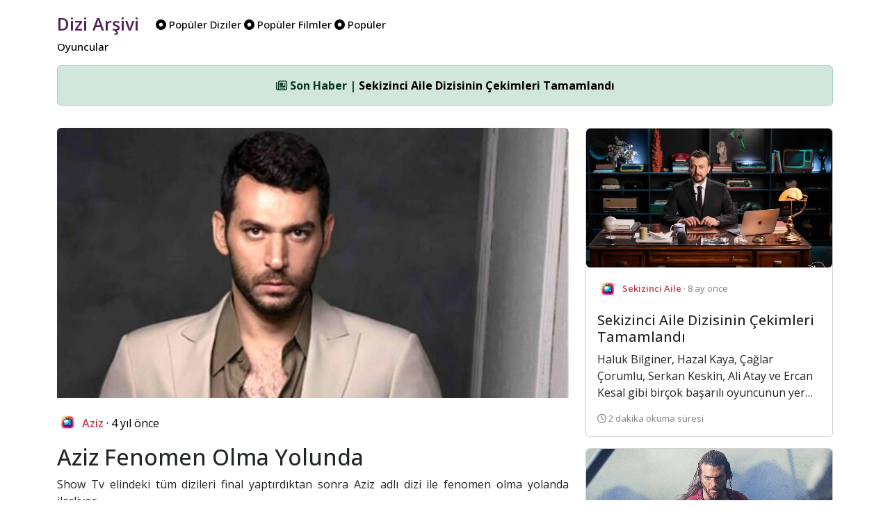

--- FILE ---
content_type: text/html; charset=UTF-8
request_url: https://www.diziarsivi.com/haberler/aziz-fenomen-olma-yolunda
body_size: 7433
content:
<!doctype html>
<html lang="en">



<head>
  <meta charset="UTF-8">
  <meta name="viewport" content="width=device-width, initial-scale=1.0" />
  <base href="https://www.diziarsivi.com/" />


     <meta name="description" content="📺  Show Tv elindeki tüm dizileri final yaptırdıktan sonra Aziz adlı dizi ile fenomen olma yolanda ilerliyor.">
     <meta name="author" content="Dizi Arşivi">
     <title>Aziz Fenomen Olma Yolunda | Dizi Arşivi</title>


     <!-- Schema.org markup for Google+ -->
   <meta itemprop="name" content="Aziz Fenomen Olma Yolunda | Dizi Arşivi">
   <meta itemprop="description" content="📺  Show Tv elindeki tüm dizileri final yaptırdıktan sonra Aziz adlı dizi ile fenomen olma yolanda ilerliyor.">
   <meta itemprop="image" content="https://www.diziarsivi.com/img/login.jpg">

   <!-- Twitter Card data -->
   <meta name="twitter:card" content="product">
   <meta name="twitter:site" content="https://www.diziarsivi.com/haberler/aziz-fenomen-olma-yolunda">
   <meta name="twitter:title" content="Aziz Fenomen Olma Yolunda | Dizi Arşivi">
   <meta name="twitter:description" content="📺  Show Tv elindeki tüm dizileri final yaptırdıktan sonra Aziz adlı dizi ile fenomen olma yolanda ilerliyor.">
   <meta name="twitter:creator" content="Dizi Arşivi">
   <meta name="twitter:image" content="https://www.diziarsivi.com/img/login.jpg">

   <!-- Open Graph data -->
   <meta property="og:title" content="Aziz Fenomen Olma Yolunda | Dizi Arşivi" />
   <meta property="og:type" content="article" />
   <meta property="og:url" content="https://www.diziarsivi.com/haberler/aziz-fenomen-olma-yolunda" />
   <meta property="og:image" content="https://www.diziarsivi.com/img/login.jpg" />
   <meta property="og:description" content="📺  Show Tv elindeki tüm dizileri final yaptırdıktan sonra Aziz adlı dizi ile fenomen olma yolanda ilerliyor." />
   <meta property="og:site_name" content="Aziz Fenomen Olma Yolunda | Dizi Arşivi" />
<link rel="canonical" href="https://www.diziarsivi.com/haberler/aziz-fenomen-olma-yolunda" />


  
  <link href="https://cdn.jsdelivr.net/npm/bootstrap@5.3.3/dist/css/bootstrap.min.css" rel="stylesheet"
    integrity="sha384-QWTKZyjpPEjISv5WaRU9OFeRpok6YctnYmDr5pNlyT2bRjXh0JMhjY6hW+ALEwIH" crossorigin="anonymous">
  <link rel="stylesheet" href="https://cdnjs.cloudflare.com/ajax/libs/font-awesome/6.6.0/css/all.min.css"
    integrity="sha512-Kc323vGBEqzTmouAECnVceyQqyqdsSiqLQISBL29aUW4U/M7pSPA/gEUZQqv1cwx4OnYxTxve5UMg5GT6L4JJg=="
    crossorigin="anonymous" referrerpolicy="no-referrer" />

  <link rel="alternate" type="application/rss+xml" href="https://www.diziarsivi.com/feed" title="Dizi Arşivi Feed"/>
  <link rel="dns-prefetch" href="//www.google-analytics.com" />
  <link rel="preconnect" href="https://fonts.googleapis.com">
  <link rel="preconnect" href="https://fonts.gstatic.com" crossorigin>
  <link href="https://fonts.googleapis.com/css2?family=Open+Sans:ital,wght@0,300..800;1,300..800&family=Roboto:ital,wght@0,100;0,300;0,400;0,500;0,700;0,900;1,100;1,300;1,400;1,500;1,700;1,900&display=swap" rel="stylesheet">

 


    <style>

body {
   font-family: "Open Sans", sans-serif;  font-weight: 400;
  font-size: 16px;
  font-style: normal;

}



      .logo-head{
  font-family: "Open Sans", sans-serif;  font-weight: 600;
  font-size: 25px;
font-style: normal;

        color: #522258;

  
        text-align: center;
        padding-right:20px;
        vertical-align: middle;
      }



       .menu-head{
 font-family: "Open Sans", sans-serif;  font-weight: 500;
        font-size: 15px;
        font-style: normal;
        
        color: black;
  vertical-align: middle;
      }

          .avatar-head{
             font-family: "Open Sans", sans-serif;  font-weight: 500;
       font-size: 15px;
        font-style: normal;
  
        color: black;

      }
.gray{
  background-color: #F5F5F5;
}

.bilgiler{
     font-family: "Open Sans", sans-serif;  font-weight: 400;
  font-size: 16px;
  font-style: normal;
 vertical-align: middle;
}

.textler{
     font-family: "Open Sans", sans-serif;  font-weight: 400;
  font-size: 16px;
  font-style: normal;
 vertical-align: middle;
 text-align:justify;
}

.bordo{

  color: #C63C51;
  font-weight: 600;
}

.head-news{
  vertical-align: middle; 
  font-size: 13px; 
  color: gray;
}

.footer-news{
  vertical-align: middle; 
  font-size: 13px; 
  color: gray;
}

 .card-img-top {
      height: 200px; /* Set a fixed height for the image */
      object-fit: cover; /* Ensure the image covers the entire area */
      
        display: block;
    }

    .bg-dizi{
      background-color: #522258;
    }

      .border-dizi{
      background-color: #cecece;
      width: 80px; 
      height: 80px; 
      padding: 1px;
    }

    .tv-name{
      font-size: 15px; color: gray; padding-top: 10px; display: block;
    }


.full-width-img{
    width: 100%;
}


a:link, a:visited, a:hover, a:active {
  text-decoration: none;
  color:black;
}



    </style>

</head>

<body>

  <div class="container">

  <div class="row mt-3">
    <div class="col-6 d-none d-xl-block">
      <a href="./"><span class="logo-head">Dizi Arşivi</span></a>
    
      <span class="menu-head">
      <a href="populer-diziler"><span class="pr-2"><i class="fa-solid fa-circle-dot"></i> Popüler Diziler</span></a>
      
      <a href="populer-filmler"><span class="pr-2"><i class="fa-solid fa-circle-dot"></i> Popüler Filmler</span></a>
      
      <a href="populer-oyuncular"><span class="pr-2"><i class="fa-solid fa-circle-dot"></i> Popüler Oyuncular</span></a>

      </span>
    </div>
   
<div class="col-6 d-none d-xl-block">
  <div class="d-flex justify-content-end align-items-center p-2">

  <!-- Yes --->

  </div>
</div>

</div>

<div class="d-xl-none text-center mb-3">
   <a href="./"><span class="logo-head">Dizi Arşivi</span></a>
</div>




<!-- Ticker -->
<div class="text-center mt-3" id="newsTicker">
  <div class="alert alert-success" role="alert">
    <span id="newsContent">
      <i class="fa-regular fa-newspaper"></i> Yükleniyor...
    </span>
  </div>
</div>


<div class="row">
 <div class="col-12 col-xl-8">




<div class="mt-3">

<a href="dizi/aziz" title="Aziz">
  <img src="https://cdn.diziarsivi.com/img/haberler-optimise/aziz.jpg" class="full-width-img img-fluid rounded" alt="Aziz Fenomen Olma Yolunda" style="padding-bottom: 20px;">   
  <img src="netflix.png" class="rounded-circle" style="width: 30px;margin-right: 2px;" alt="Aziz" />
  <span class="bilgiler"><span class="bordo">Aziz</span> · 4 yıl önce</span> 
</a>

</div>


<h2 class="mt-3">Aziz Fenomen Olma Yolunda</h2>
<p class="textler">
Show Tv elindeki tüm dizileri final yaptırdıktan sonra Aziz adlı dizi ile fenomen olma yolanda ilerliyor.<br /><br />
Çekimleri Antakya’da Eylül ayının ortalarında başlaması beklenen dizinin ayın son haftasında yayına çıkması bekleniyor. Dizinin başrolünde geçtiğimiz sezonu Ramo adlı suç temalı dizide geçiren Murat Yıldırım üstleniyor.<br />
<br />
Korona günleri nedeniyle şehir değiştirmek zorunda kalan Ramo verilen aranın ardından bazı isimleri veda etmişti. Mükemmel reytingler ile başlayan Ramo dizisi sezonu zorlukla tamamlamıştı.<br />
<br />
Dizide Aziz'in partnerlerini ise Melisa Şenolsun üstlenecek. Melisa Şenolsun en son Netflix'in Atiye dizisinde yer almıştı.<br />
<br />
1930’lu yıllarda Antakya’da geçen hikayede, Aziz bir Fransız askerinin ölümüne sebep olduktan sonra ailesini ve en büyük aşkı Dilruba’yı terk etme zorunda kalacak.<br />
<br />
Aziz, bu olayın unutulması sonrasında döneceği Antakya’da bambaşka bir hayatın kapılarını açacak.</p>
   


<div class="row">


<div class="col-6 d-none d-xl-block">

 
      <div class="card mt-3">



<a href="dizi/modern-dogu-masallari">
  <img class="card-img-top full-width-img rounded" src="https://cdn.diziarsivi.com/img/dizi-kapaklar-optimise/modern-dogu-masallari.jpg" alt="Modern Doğu Masalları">
</a>


        <div class="card-body d-flex flex-column">
          <div class="d-flex align-items-center mb-2">
            <img src="netflix.png" class="rounded-circle" style="width: 30px; margin-right: 6px;" alt="Modern Doğu Masalları" />
            <span class="head-news"><span class="bordo">Yerli Dizi</span></span>
          </div>
          <h5 style="margin-top: 10px;" class="card-title">Modern Doğu Masalları</h5>
        <p class="card-text flex-grow-1 w-100"
             style="overflow: hidden; text-overflow: ellipsis; display: -webkit-box; -webkit-line-clamp: 3; -webkit-box-orient: vertical;">
            Babalarının vefatından sonra Halil ve İbrahim, onun vasiyetini yerine getirmek için birlikte bir yolculuğa çıkarlar. Anadolu'da asırlar boyu anlatılan hikayelerle bezeli bu yolculukta kardeşler, hem babalarının geçmişi hem de kendileri hakkında birçok şey öğrenir.          </p>
        </div>
      </div>

  
      <div class="card mt-3">



<a href="dizi/carli">
  <img class="card-img-top full-width-img rounded" src="https://cdn.diziarsivi.com/img/dizi-kapaklar-optimise/carli.jpg" alt="Çarli">
</a>


        <div class="card-body d-flex flex-column">
          <div class="d-flex align-items-center mb-2">
            <img src="netflix.png" class="rounded-circle" style="width: 30px; margin-right: 6px;" alt="Çarli" />
            <span class="head-news"><span class="bordo">Yerli Dizi</span></span>
          </div>
          <h5 style="margin-top: 10px;" class="card-title">Çarli</h5>
        <p class="card-text flex-grow-1 w-100"
             style="overflow: hidden; text-overflow: ellipsis; display: -webkit-box; -webkit-line-clamp: 3; -webkit-box-orient: vertical;">
            Talat Sanal'a Amerika'da vefat eden amcası (Recep Albert) tarafından emanet edilen maymun Çarli'nin Türkiye'deki hikâyesi.          </p>
        </div>
      </div>

  
      <div class="card mt-3">



<a href="dizi/uc-istanbul">
  <img class="card-img-top full-width-img rounded" src="https://cdn.diziarsivi.com/img/dizi-kapaklar-optimise/uc-istanbul.jpg" alt="Üç İstanbul">
</a>


        <div class="card-body d-flex flex-column">
          <div class="d-flex align-items-center mb-2">
            <img src="netflix.png" class="rounded-circle" style="width: 30px; margin-right: 6px;" alt="Üç İstanbul" />
            <span class="head-news"><span class="bordo">Yerli Dizi</span></span>
          </div>
          <h5 style="margin-top: 10px;" class="card-title">Üç İstanbul</h5>
        <p class="card-text flex-grow-1 w-100"
             style="overflow: hidden; text-overflow: ellipsis; display: -webkit-box; -webkit-line-clamp: 3; -webkit-box-orient: vertical;">
            Mithat Cemal Kuntay'ın aynı adlı romanından TRT için çekilmiştir. II. Meşrutiyet öncesinde ülkeyi kasıp kavuran jurnalcilik, Jöntürk taraftarlığı vs olayları arasında, Aksaray'da annesiyle beraber yaşayan hukuk öğrencisi Adnan, bir arkadaşının tavassutuyla bir paşa konağında paşanın kızı Süheyla'ya ders vermek üzere muallim olur. Hürriyet yanlısı fikirlerine rağmen ahlakı ve dürüstlüğü ile paşanın teveccühünü kazanan Adnan, Süheyla ile evlenmek niyetinde iken, batılı yaşam tarzını benimsemiş, rüşvetçiliği ile bilinen ve halk tarafından sevilmeyen bir başka paşanın kızı olan ancak ordunun belki de tek sakalsız bıyıksız subayı ile evli olan Belkıs Hanım'la tanışır. Kafası karışan Adnan, Süheyla ile evlenme fikrinden vazgeçer. Ancak Belkıs için sadece bir muallimdir.          </p>
        </div>
      </div>

  

</div>

<div class="col-6 d-none d-xl-block">
 
   
      <div class="card mt-3">



<a href="dizi/adventure-beast">
  <img class="card-img-top full-width-img rounded" src="https://cdn.diziarsivi.com/img/dizi-kapaklar-optimise/adventure-beast.jpg" alt="Adventure Beast">
</a>

        <div class="card-body d-flex flex-column">
          <div class="d-flex align-items-center mb-2">
            <img src="netflix.png" class="rounded-circle" style="width: 30px; margin-right: 6px;" alt="Adventure Beast" />
            <span class="head-news"><span class="bordo">Yabancı Dizi</span></span>
          </div>
          <h5 style="margin-top: 10px;" class="card-title">Adventure Beast</h5>

          <p class="card-text flex-grow-1 w-100"
             style="overflow: hidden; text-overflow: ellipsis; display: -webkit-box; -webkit-line-clamp: 3; -webkit-box-orient: vertical;">
            ...          </p>
        
        </div>
      </div>

  
      <div class="card mt-3">



<a href="dizi/yalniz-beni-sev">
  <img class="card-img-top full-width-img rounded" src="https://cdn.diziarsivi.com/img/dizi-kapaklar-optimise/yalniz-beni-sev.jpg" alt="Yalnız Beni Sev">
</a>

        <div class="card-body d-flex flex-column">
          <div class="d-flex align-items-center mb-2">
            <img src="netflix.png" class="rounded-circle" style="width: 30px; margin-right: 6px;" alt="Yalnız Beni Sev" />
            <span class="head-news"><span class="bordo">Yabancı Dizi</span></span>
          </div>
          <h5 style="margin-top: 10px;" class="card-title">Yalnız Beni Sev</h5>

          <p class="card-text flex-grow-1 w-100"
             style="overflow: hidden; text-overflow: ellipsis; display: -webkit-box; -webkit-line-clamp: 3; -webkit-box-orient: vertical;">
            Shamsher ve Mahek’in arasındaki aşk rüzgarı ‘Yalnız Beni Sev’ ile Kanal 7’de esmeye geliyor. Pakistan’da ‘Kaisi Teri Khudgarzi’ ismiyle bilinen ve milyonların beğenisini toplayan ‘Yalnız Beni Sev’, izleyenlere aşkın tesiri altında kalmış bir kişinin ne kadar ileri gidebileceğini gözler önüne serecek.          </p>
        
        </div>
      </div>

  
      <div class="card mt-3">



<a href="dizi/mama-mama-pengejar-cinta">
  <img class="card-img-top full-width-img rounded" src="https://cdn.diziarsivi.com/img/default.png" alt="Mama-Mama Pengejar Cinta">
</a>

        <div class="card-body d-flex flex-column">
          <div class="d-flex align-items-center mb-2">
            <img src="netflix.png" class="rounded-circle" style="width: 30px; margin-right: 6px;" alt="Mama-Mama Pengejar Cinta" />
            <span class="head-news"><span class="bordo">Yabancı Dizi</span></span>
          </div>
          <h5 style="margin-top: 10px;" class="card-title">Mama-Mama Pengejar Cinta</h5>

          <p class="card-text flex-grow-1 w-100"
             style="overflow: hidden; text-overflow: ellipsis; display: -webkit-box; -webkit-line-clamp: 3; -webkit-box-orient: vertical;">
            ...          </p>
        
        </div>
      </div>

  

    
  

</div>

 </div>


 </div>


  <div class="col-4 d-none d-xl-block">
   

  

  <div class="d-flex align-items-stretch mt-3">
    <a href="haberler/sekizinci-aile-dizisinin-cekimleri-tamamlandi" title="Sekizinci Aile Dizisinin Çekimleri Tamamlandı">
      <div class="card">
        <img class="card-img-top rounded" src="https://cdn.diziarsivi.com/img/haberler-optimise/sekizinci-aile.jpg" alt="Sekizinci Aile Dizisinin Çekimleri Tamamlandı">
        <div class="card-body d-flex flex-column">
          <div class="d-flex align-items-center mb-2">
            <img src="netflix.png" class="rounded-circle" style="width: 30px; margin-right: 6px;" alt="Sekizinci Aile" />
            <span class="head-news"><span class="bordo">Sekizinci Aile</span> · 8 ay önce</span>
          </div>
          <h5 style="margin-top: 10px;" class="card-title">Sekizinci Aile Dizisinin Çekimleri Tamamlandı</h5>

          <p class="card-text flex-grow-1" style="overflow: hidden; text-overflow: ellipsis; display: -webkit-box; -webkit-line-clamp: 3; -webkit-box-orient: vertical;">
            Haluk Bilginer, Hazal Kaya, Çağlar Çorumlu, Serkan Keskin, Ali Atay ve Ercan Kesal gibi birçok başarılı oyuncunun yer aldığı “Sekizinci Aile” dizisinin çekimleri tamamlandı. Yapımcılığını 25 Film ve Normal Film'in üstlendiği dizinin yönetmen koltuğunda Ali Atay oturuyor. Dizinin senaryosu ise Atay’a, Cihan Talay’a ve ekibine ait.          </p>
          <span class="footer-news"><i class="fa-regular fa-clock"></i> 2 dakika okuma süresi</span>
        </div>
      </div>
    </a>
    </div>


 

  <div class="d-flex align-items-stretch mt-3">
    <a href="haberler/el-turco-dizisine-veda" title="El Turco Dizisine Veda">
      <div class="card">
        <img class="card-img-top rounded" src="https://cdn.diziarsivi.com/img/haberler-optimise/el-turco-iptal.jpg" alt="El Turco Dizisine Veda">
        <div class="card-body d-flex flex-column">
          <div class="d-flex align-items-center mb-2">
            <img src="netflix.png" class="rounded-circle" style="width: 30px; margin-right: 6px;" alt="El Turco" />
            <span class="head-news"><span class="bordo">El Turco</span> · 9 ay önce</span>
          </div>
          <h5 style="margin-top: 10px;" class="card-title">El Turco Dizisine Veda</h5>

          <p class="card-text flex-grow-1" style="overflow: hidden; text-overflow: ellipsis; display: -webkit-box; -webkit-line-clamp: 3; -webkit-box-orient: vertical;">
            Yakın zamanda verdiği bir röportajda "Türkiye mi, İtalya mı?" sorusuna "İtalya" cevabını veren oyuncu Can Yaman’ın başrolünde yer aldığı El Turco dizisi, GAİN platformundan yayından kaldırıldı. Platform, bu kararın sosyal medyada oluşan tepkiler üzerine alındığını duyurdu.          </p>
          <span class="footer-news"><i class="fa-regular fa-clock"></i> 2 dakika okuma süresi</span>
        </div>
      </div>
    </a>
    </div>


 

  <div class="d-flex align-items-stretch mt-3">
    <a href="haberler/unlu-yonetmen-osman-sinav-vefat-etti" title="Ünlü Yönetmen Osman Sınav Vefat Etti">
      <div class="card">
        <img class="card-img-top rounded" src="https://cdn.diziarsivi.com/img/haberler-optimise/osman_sinav.jpg" alt="Ünlü Yönetmen Osman Sınav Vefat Etti">
        <div class="card-body d-flex flex-column">
          <div class="d-flex align-items-center mb-2">
            <img src="netflix.png" class="rounded-circle" style="width: 30px; margin-right: 6px;" alt="Kurtlar Vadisi" />
            <span class="head-news"><span class="bordo">Kurtlar Vadisi</span> · 10 ay önce</span>
          </div>
          <h5 style="margin-top: 10px;" class="card-title">Ünlü Yönetmen Osman Sınav Vefat Etti</h5>

          <p class="card-text flex-grow-1" style="overflow: hidden; text-overflow: ellipsis; display: -webkit-box; -webkit-line-clamp: 3; -webkit-box-orient: vertical;">
            Uzun süredir kanser tedavisi gören Osman Sınav, akşam saatlerinde vefat etti. Sinegraf Film sosyal medyada  "Sanat hayatı boyunca yönettiği dizi ve filmlerle derin izler bırakan değerli yapımcımız ve yönetmenimiz Osman Sınav'ı kaybetmenin derin üzüntüsünü yaşıyoruz. Kendisine Allah'tan rahmet, ailesine, sevenlerine ve tüm sanat camiasına başsağlığı diliyoruz." ifadelerine yer verdi.          </p>
          <span class="footer-news"><i class="fa-regular fa-clock"></i> 2 dakika okuma süresi</span>
        </div>
      </div>
    </a>
    </div>


 

  <div class="d-flex align-items-stretch mt-3">
    <a href="haberler/rekabet-kurumu-dijital-platformlara-sorusturma-acti" title="Rekabet Kurumu Dijital Platformlara Soruşturma Açtı">
      <div class="card">
        <img class="card-img-top rounded" src="https://cdn.diziarsivi.com/img/haberler-optimise/sorusturma-devler.jpg" alt="Rekabet Kurumu Dijital Platformlara Soruşturma Açtı">
        <div class="card-body d-flex flex-column">
          <div class="d-flex align-items-center mb-2">
            <img src="netflix.png" class="rounded-circle" style="width: 30px; margin-right: 6px;" alt="Kızıl Goncalar" />
            <span class="head-news"><span class="bordo">Kızıl Goncalar</span> · 11 ay önce</span>
          </div>
          <h5 style="margin-top: 10px;" class="card-title">Rekabet Kurumu Dijital Platformlara Soruşturma Açtı</h5>

          <p class="card-text flex-grow-1" style="overflow: hidden; text-overflow: ellipsis; display: -webkit-box; -webkit-line-clamp: 3; -webkit-box-orient: vertical;">
            Rekabet Kurumu, dijital yayıncılık alanında faaliyet gösteren bazı platformlar hakkında yürütülen ön araştırmanın tamamlandığını duyurdu. Yapılan incelemeler sonucunda elde edilen bilgi ve belgelerin ciddi ve yeterli görüldüğü belirtilerek soruşturma açılmasına karar verildi.          </p>
          <span class="footer-news"><i class="fa-regular fa-clock"></i> 2 dakika okuma süresi</span>
        </div>
      </div>
    </a>
    </div>


 

  <div class="d-flex align-items-stretch mt-3">
    <a href="haberler/baklavaci-kahraman-gonuldaginda" title="Baklavacı Kahraman Gönüldağı'nda!">
      <div class="card">
        <img class="card-img-top rounded" src="https://cdn.diziarsivi.com/img/haberler-optimise/tuna-orhan-gonul-dagi.jpg" alt="Baklavacı Kahraman Gönüldağı'nda!">
        <div class="card-body d-flex flex-column">
          <div class="d-flex align-items-center mb-2">
            <img src="netflix.png" class="rounded-circle" style="width: 30px; margin-right: 6px;" alt="Gönül Dağı" />
            <span class="head-news"><span class="bordo">Gönül Dağı</span> · 11 ay önce</span>
          </div>
          <h5 style="margin-top: 10px;" class="card-title">Baklavacı Kahraman Gönüldağı'nda!</h5>

          <p class="card-text flex-grow-1" style="overflow: hidden; text-overflow: ellipsis; display: -webkit-box; -webkit-line-clamp: 3; -webkit-box-orient: vertical;">
            TRT’nin en sevilen projelerinden biri olan ve Ferhat Eşsiz’in yapımcılığını üstlendiği Köprü Film imzalı dizisi Gönüldağı'nın kadrosuna deneyimli bir oyuncu olan Tuna Orhan dahil oldu.          </p>
          <span class="footer-news"><i class="fa-regular fa-clock"></i> 1 dakika okuma süresi</span>
        </div>
      </div>
    </a>
    </div>


 

  <div class="d-flex align-items-stretch mt-3">
    <a href="haberler/unlu-oyuncu-sinasi-yurtsever-hayatini-kaybetti" title="Ünlü Oyuncu Şinasi Yurtsever Hayatını Kaybetti">
      <div class="card">
        <img class="card-img-top rounded" src="https://cdn.diziarsivi.com/img/haberler-optimise/hilmi-sinasi.jpg" alt="Ünlü Oyuncu Şinasi Yurtsever Hayatını Kaybetti">
        <div class="card-body d-flex flex-column">
          <div class="d-flex align-items-center mb-2">
            <img src="netflix.png" class="rounded-circle" style="width: 30px; margin-right: 6px;" alt="Kardeş Payı" />
            <span class="head-news"><span class="bordo">Kardeş Payı</span> · 11 ay önce</span>
          </div>
          <h5 style="margin-top: 10px;" class="card-title">Ünlü Oyuncu Şinasi Yurtsever Hayatını Kaybetti</h5>

          <p class="card-text flex-grow-1" style="overflow: hidden; text-overflow: ellipsis; display: -webkit-box; -webkit-line-clamp: 3; -webkit-box-orient: vertical;">
            Oyuncu ve senarist Can Yılmaz, sosyal medya hesabından yaptığı paylaşımda, değerli oyuncu Şinasi Yurtsever'in 51 yaşında mide kanseri tedavisi gördüğü sırada hayatını kaybettiğini duyurdu. "Bu kadar erken yaşta kaybı için söylenecek fazla bir şey yok, sadece sabır dilemek mümkün. Kendisine Allah'tan rahmet, ailesine, dostlarına ve sevenlerine sabır diliyorum. Mekânı cennet olsun." ifadelerini kullandı.          </p>
          <span class="footer-news"><i class="fa-regular fa-clock"></i> 2 dakika okuma süresi</span>
        </div>
      </div>
    </a>
    </div>


 

  </div>

  </div>

<script src="https://code.jquery.com/jquery-3.6.0.min.js" type="6668646c196e4408ab61cb34-text/javascript"></script>
<script type="6668646c196e4408ab61cb34-text/javascript">
  $(document).ready(function () {
    // PHP-generated news array
    const newsData = [
      { title: "Sekizinci Aile Dizisinin Çekimleri Tamamlandı", url: "haberler/sekizinci-aile-dizisinin-cekimleri-tamamlandi" },{ title: "El Turco Dizisine Veda", url: "haberler/el-turco-dizisine-veda" },{ title: "Ünlü Yönetmen Osman Sınav Vefat Etti", url: "haberler/unlu-yonetmen-osman-sinav-vefat-etti" },{ title: "Rekabet Kurumu Dijital Platformlara Soruşturma Açtı", url: "haberler/rekabet-kurumu-dijital-platformlara-sorusturma-acti" },{ title: "Baklavacı Kahraman Gönüldağı&#039;nda!", url: "haberler/baklavaci-kahraman-gonuldaginda" },    ];

    let currentIndex = 0;

    function showNewsItem(index) {
      const item = newsData[index];
      $('#newsContent')
        .fadeOut(300, function () {
          $(this).html(`<strong><i class="fa-regular fa-newspaper"></i> Son Haber | <a href="${item.url}">${item.title}</a></strong>`).fadeIn(300);
        });
      console.log("Gösterilen haber:", item);
    }

    // First show
    if (newsData.length > 0) {
      showNewsItem(currentIndex);
      setInterval(function () {
        currentIndex = (currentIndex + 1) % newsData.length;
        showNewsItem(currentIndex);
      }, 4500);
    } else {
      $('#newsContent').html(`<i class="fa-regular fa-newspaper"></i> Şu anda haber bulunmuyor.`);
    }
  });
</script>


<footer class="text-center py-3 mt-3 border-top">
  <div class="container">
    <p class="mb-0">Dizi Arşivi &copy; 2020 - 2025.<br />

       Bu sayfa 0.1983 saniyede üretilmiştir.      
    </p>
    <p class="mb-2 mt-2">
      <a href="https://www.facebook.com/diziarsivicom/" target="_blank" class="text-dark me-2"><i class="fab fa-facebook-f"></i></a>
      <a href="https://x.com/diziarsivicom" target="_blank" class="text-dark me-2"><i class="fab fa-x-twitter"></i></a>
      <a href="https://www.instagram.com/diziarsivicom/" target="_blank" class="text-dark me-2"><i class="fab fa-instagram"></i></a>
    </p>
  </div>
</footer>


</div>

<style>
  .custom-modal-position {
  padding-top: 50px; /* or whatever height you prefer */
}</style>

<div class="modal fade" id="searchModal" tabindex="-1" role="dialog" aria-labelledby="searchModalLabel" aria-hidden="true">
  <div class="modal-dialog custom-modal-position" role="document"> 
    <div class="modal-content">
      <div class="modal-header">
        <h5 class="modal-title" id="searchModalLabel">Arama</h5>
     <button type="button" class="btn p-0 m-0 position-absolute" data-dismiss="modal" aria-label="Kapat"
          style="top: 10px; right: 10px; background: transparent; border: none;">
    <i class="fa-regular fa-circle-xmark fa-lg text-muted"></i>
  </button>
      </div>

      <form action="search.php" method="POST">
      <div class="modal-body">
        <input type="text" class="form-control" name="kelime" placeholder="Arama kelimesi giriniz...">
      </div>
        <div class="modal-footer">
    <button type="submit" class="btn btn-primary"><i class="fa-solid fa-magnifying-glass"></i> Ara</button>
  </div>
</form>

    </div>
  </div>
</div>

<!-- Google One Tap Sign -->
<script src="https://accounts.google.com/gsi/client" async defer type="6668646c196e4408ab61cb34-text/javascript"></script>
<div id="g_id_onload"
      data-client_id="1027359667294-700h34e0omg3imgnqc18j7o8q6hft7p5.apps.googleusercontent.com"
      data-login_uri="https://www.diziarsivi.com/hello.php">
</div>
<!-- Google One Tap Sign -->

<script src="https://code.jquery.com/jquery-3.6.0.min.js" type="6668646c196e4408ab61cb34-text/javascript"></script>
<script src="https://cdn.jsdelivr.net/npm/bootstrap@4.6.2/dist/js/bootstrap.bundle.min.js" type="6668646c196e4408ab61cb34-text/javascript"></script>
<script type="6668646c196e4408ab61cb34-text/javascript">
  $(document).ready(function () {
    // PHP-generated news array
    const newsData = [
      { title: "Sekizinci Aile Dizisinin Çekimleri Tamamlandı", url: "haberler/sekizinci-aile-dizisinin-cekimleri-tamamlandi" },{ title: "El Turco Dizisine Veda", url: "haberler/el-turco-dizisine-veda" },{ title: "Ünlü Yönetmen Osman Sınav Vefat Etti", url: "haberler/unlu-yonetmen-osman-sinav-vefat-etti" },{ title: "Rekabet Kurumu Dijital Platformlara Soruşturma Açtı", url: "haberler/rekabet-kurumu-dijital-platformlara-sorusturma-acti" },{ title: "Baklavacı Kahraman Gönüldağı&#039;nda!", url: "haberler/baklavaci-kahraman-gonuldaginda" },    ];

    let currentIndex = 0;

    function showNewsItem(index) {
      const item = newsData[index];
      $('#newsContent')
        .fadeOut(300, function () {
          $(this).html(`<strong><i class="fa-regular fa-newspaper"></i> Son Haber | <a href="${item.url}">${item.title}</a></strong>`).fadeIn(300);
        });
      console.log("Gösterilen haber:", item);
    }

    // First show
    if (newsData.length > 0) {
      showNewsItem(currentIndex);
      setInterval(function () {
        currentIndex = (currentIndex + 1) % newsData.length;
        showNewsItem(currentIndex);
      }, 4500);
    } else {
      $('#newsContent').html(`<i class="fa-regular fa-newspaper"></i> Şu anda haber bulunmuyor.`);
    }
  });
</script>

<script src="https://cdn.jsdelivr.net/npm/@popperjs/core@2.9.2/dist/umd/popper.min.js" integrity="sha384-IQsoLXl5PILFhosVNubq5LC7Qb9DXgDA9i+tQ8Zj3iwWAwPtgFTxbJ8NT4GN1R8p" crossorigin="anonymous" type="6668646c196e4408ab61cb34-text/javascript"></script>
<script src="https://cdn.jsdelivr.net/npm/bootstrap@5.0.2/dist/js/bootstrap.min.js" integrity="sha384-cVKIPhGWiC2Al4u+LWgxfKTRIcfu0JTxR+EQDz/bgldoEyl4H0zUF0QKbrJ0EcQF" crossorigin="anonymous" type="6668646c196e4408ab61cb34-text/javascript"></script>


<!-- Google One Tap Sign -->
<script src="https://accounts.google.com/gsi/client" async defer type="6668646c196e4408ab61cb34-text/javascript"></script>
<div id="g_id_onload"
      data-client_id="1027359667294-700h34e0omg3imgnqc18j7o8q6hft7p5.apps.googleusercontent.com"
      data-login_uri="https://www.diziarsivi.com/hello.php">
</div>
<!-- Google One Tap Sign -->

<!-- Google tag (gtag.js) -->
<script async src="https://www.googletagmanager.com/gtag/js?id=G-ZP7Z1X88NQ" type="6668646c196e4408ab61cb34-text/javascript"></script>
<script type="6668646c196e4408ab61cb34-text/javascript">
  window.dataLayer = window.dataLayer || [];
  function gtag(){dataLayer.push(arguments);}
  gtag('js', new Date());

  gtag('config', 'G-ZP7Z1X88NQ');
</script>
<script src="/cdn-cgi/scripts/7d0fa10a/cloudflare-static/rocket-loader.min.js" data-cf-settings="6668646c196e4408ab61cb34-|49" defer></script><script defer src="https://static.cloudflareinsights.com/beacon.min.js/vcd15cbe7772f49c399c6a5babf22c1241717689176015" integrity="sha512-ZpsOmlRQV6y907TI0dKBHq9Md29nnaEIPlkf84rnaERnq6zvWvPUqr2ft8M1aS28oN72PdrCzSjY4U6VaAw1EQ==" data-cf-beacon='{"version":"2024.11.0","token":"996d4c9998dd4dedb86de4f86a824871","r":1,"server_timing":{"name":{"cfCacheStatus":true,"cfEdge":true,"cfExtPri":true,"cfL4":true,"cfOrigin":true,"cfSpeedBrain":true},"location_startswith":null}}' crossorigin="anonymous"></script>
</body>

</html>